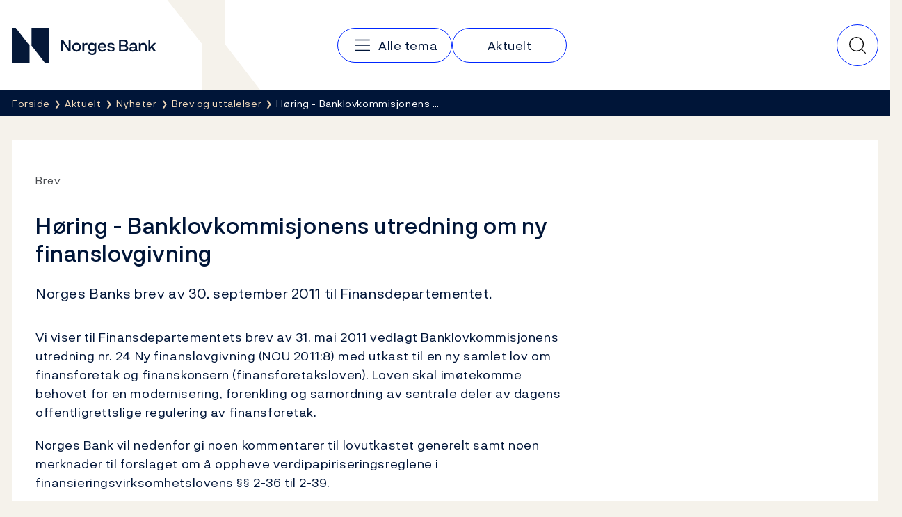

--- FILE ---
content_type: text/html; charset=utf-8
request_url: https://www.norges-bank.no/aktuelt/nyheter/Brev-og-uttalelser/2011/Brev-30092011_2/
body_size: 11001
content:


<!DOCTYPE html>
<html lang="nb" class="no-js">
    <head>
        <meta charset="utf-8">
        <meta http-equiv="X-UA-Compatible" content="IE=edge">

        

<meta charset="utf-8"/>
<meta name="robots" content="all">
<meta name="description" content="Norges Banks brev av 30. september 2011 til Finansdepartementet.">
<meta name="viewport" content="width=device-width,height=device-height,shrink-to-fit=0">
<meta property="og:type" content="article">
<meta property="og:title" content="H&#xF8;ring - Banklovkommisjonens utredning om ny finanslovgivning ">
<meta property="og:description" content="Norges Banks brev av 30. september 2011 til Finansdepartementet.">
<meta property="og:url" content="https://www.norges-bank.no/aktuelt/nyheter/Brev-og-uttalelser/2011/Brev-30092011_2/">
<meta property="og:locale" content="no">
<meta property="article:published_time" content="03.10.2011 15:00:00">

        
    <meta name="pageid" content="78416" />


        
    
        
    

    


        <title>H&#xF8;ring - Banklovkommisjonens utredning om ny finanslovgivning </title>

        
    <script>(function (H) { H.className = H.className.replace(/\bno-js\b/, 'js') })(document.documentElement)</script>


        <link rel="preload" href="/Static/NorgesBank/Fonts/NorgesBank-Regular.woff2" as="font" type="font/woff2" crossOrigin="anonymous" />
        <link rel="preload" href="/Static/NorgesBank/Fonts/NorgesBank-Medium.woff2" as="font" type="font/woff2" crossOrigin="anonymous" />
        <link rel="preload" href="/Static/NorgesBank/Fonts/NorgesBank-Italic.woff2" as="font" type="font/woff2" crossOrigin="anonymous" />
        <link rel="preload" href="/Static/NorgesBank/Fonts/NorgesBank-Bold.woff2" as="font" type="font/woff2" crossOrigin="anonymous" />


<link href="/dist/norgesbank.a50c2a65.css" rel="stylesheet" />

<link rel="manifest" href="/Static/Favicons/site.webmanifest" />
<link rel="apple-touch-icon" sizes="180x180" href="/Static/Favicons/apple-touch-icon.png" />
<link rel="icon" type="image/png" sizes="32x32" href="/Static/Favicons/favicon-32x32.png" />
<link rel="icon" type="image/png" sizes="16x16" href="/Static/Favicons/favicon-16x16.png" />
<link rel="mask-icon" href="/Static/Favicons/safari-pinned-tab.svg" color="#051838" />
<meta name="msapplication-TileColor" content="#ffffff" />
<meta name="theme-color" content="#ffffff" />



        

<script>
    window.dataLayer = window.dataLayer || [];
    window.dataLayer = [{
        "gtm.whitelist": ['ga','google','ua','hjtc','cl','lcl'],
        "gtm.blacklist": ['html']
    }];
    
    function gtag(){ dataLayer.push(arguments); }
        
    gtag('consent', 'default', {
        'ad_storage': 'denied',
        'ad_user_data': 'denied',
        'ad_personalization': 'denied',
        'analytics_storage': 'denied',
        'wait_for_update': 500
    });

    gtag('set', 'ads_data_redaction', true);
</script>
<script>
    (function (w, d, s, l, i) {
        w[l] = w[l] || []; w[l].push({
            'gtm.start': new Date().getTime(), event: 'gtm.js'
        }); var f = d.getElementsByTagName(s)[0],
            j = d.createElement(s), dl = l != 'dataLayer' ? '&l=' + l : ''; j.async = true; j.src =
                'https://www.googletagmanager.com/gtm.js?id=' + i + dl; f.parentNode.insertBefore(j, f);
    })(window, document, 'script', 'dataLayer', 'GTM-WMMCQPF');
</script>

        

<script async id="CookieConsent" src="https://policy.app.cookieinformation.com/uc.js" data-culture="NB" type="text/javascript" data-consent-sharing-iframe-placement="body" data-gcm-version="2.0"></script>

        



        <link href="/dist/Article.9500a8ea.css" rel="stylesheet" />
<link href="/dist/Header.417601d1.css" rel="stylesheet" />
<link href="/dist/QuickSearch.4a5251c8.css" rel="stylesheet" />
<link href="/dist/BreadCrumb.be297605.css" rel="stylesheet" />
<script nonce="50690659-3ee8-4b1d-8a35-7d77c1516566">
!function(T,l,y){var S=T.location,k="script",D="instrumentationKey",C="ingestionendpoint",I="disableExceptionTracking",E="ai.device.",b="toLowerCase",w="crossOrigin",N="POST",e="appInsightsSDK",t=y.name||"appInsights";(y.name||T[e])&&(T[e]=t);var n=T[t]||function(d){var g=!1,f=!1,m={initialize:!0,queue:[],sv:"5",version:2,config:d};function v(e,t){var n={},a="Browser";return n[E+"id"]=a[b](),n[E+"type"]=a,n["ai.operation.name"]=S&&S.pathname||"_unknown_",n["ai.internal.sdkVersion"]="javascript:snippet_"+(m.sv||m.version),{time:function(){var e=new Date;function t(e){var t=""+e;return 1===t.length&&(t="0"+t),t}return e.getUTCFullYear()+"-"+t(1+e.getUTCMonth())+"-"+t(e.getUTCDate())+"T"+t(e.getUTCHours())+":"+t(e.getUTCMinutes())+":"+t(e.getUTCSeconds())+"."+((e.getUTCMilliseconds()/1e3).toFixed(3)+"").slice(2,5)+"Z"}(),iKey:e,name:"Microsoft.ApplicationInsights."+e.replace(/-/g,"")+"."+t,sampleRate:100,tags:n,data:{baseData:{ver:2}}}}var h=d.url||y.src;if(h){function a(e){var t,n,a,i,r,o,s,c,u,p,l;g=!0,m.queue=[],f||(f=!0,t=h,s=function(){var e={},t=d.connectionString;if(t)for(var n=t.split(";"),a=0;a<n.length;a++){var i=n[a].split("=");2===i.length&&(e[i[0][b]()]=i[1])}if(!e[C]){var r=e.endpointsuffix,o=r?e.location:null;e[C]="https://"+(o?o+".":"")+"dc."+(r||"services.visualstudio.com")}return e}(),c=s[D]||d[D]||"",u=s[C],p=u?u+"/v2/track":d.endpointUrl,(l=[]).push((n="SDK LOAD Failure: Failed to load Application Insights SDK script (See stack for details)",a=t,i=p,(o=(r=v(c,"Exception")).data).baseType="ExceptionData",o.baseData.exceptions=[{typeName:"SDKLoadFailed",message:n.replace(/\./g,"-"),hasFullStack:!1,stack:n+"\nSnippet failed to load ["+a+"] -- Telemetry is disabled\nHelp Link: https://go.microsoft.com/fwlink/?linkid=2128109\nHost: "+(S&&S.pathname||"_unknown_")+"\nEndpoint: "+i,parsedStack:[]}],r)),l.push(function(e,t,n,a){var i=v(c,"Message"),r=i.data;r.baseType="MessageData";var o=r.baseData;return o.message='AI (Internal): 99 message:"'+("SDK LOAD Failure: Failed to load Application Insights SDK script (See stack for details) ("+n+")").replace(/\"/g,"")+'"',o.properties={endpoint:a},i}(0,0,t,p)),function(e,t){if(JSON){var n=T.fetch;if(n&&!y.useXhr)n(t,{method:N,body:JSON.stringify(e),mode:"cors"});else if(XMLHttpRequest){var a=new XMLHttpRequest;a.open(N,t),a.setRequestHeader("Content-type","application/json"),a.send(JSON.stringify(e))}}}(l,p))}function i(e,t){f||setTimeout(function(){!t&&m.core||a()},500)}var e=function(){var n=l.createElement(k);n.src=h;var e=y[w];return!e&&""!==e||"undefined"==n[w]||(n[w]=e),n.onload=i,n.onerror=a,n.onreadystatechange=function(e,t){"loaded"!==n.readyState&&"complete"!==n.readyState||i(0,t)},n}();y.ld<0?l.getElementsByTagName("head")[0].appendChild(e):setTimeout(function(){l.getElementsByTagName(k)[0].parentNode.appendChild(e)},y.ld||0)}try{m.cookie=l.cookie}catch(p){}function t(e){for(;e.length;)!function(t){m[t]=function(){var e=arguments;g||m.queue.push(function(){m[t].apply(m,e)})}}(e.pop())}var n="track",r="TrackPage",o="TrackEvent";t([n+"Event",n+"PageView",n+"Exception",n+"Trace",n+"DependencyData",n+"Metric",n+"PageViewPerformance","start"+r,"stop"+r,"start"+o,"stop"+o,"addTelemetryInitializer","setAuthenticatedUserContext","clearAuthenticatedUserContext","flush"]),m.SeverityLevel={Verbose:0,Information:1,Warning:2,Error:3,Critical:4};var s=(d.extensionConfig||{}).ApplicationInsightsAnalytics||{};if(!0!==d[I]&&!0!==s[I]){var c="onerror";t(["_"+c]);var u=T[c];T[c]=function(e,t,n,a,i){var r=u&&u(e,t,n,a,i);return!0!==r&&m["_"+c]({message:e,url:t,lineNumber:n,columnNumber:a,error:i}),r},d.autoExceptionInstrumented=!0}return m}(y.cfg);function a(){y.onInit&&y.onInit(n)}(T[t]=n).queue&&0===n.queue.length?(n.queue.push(a),n.trackPageView({})):a()}(window,document,{src: "https://js.monitor.azure.com/scripts/b/ai.2.gbl.min.js", crossOrigin: "anonymous", cfg: {disablePageUnloadEvents: ['unload'], instrumentationKey:'043fdb4a-7fcf-423e-9a5e-abf24c664350', disableCookiesUsage: false }});
</script>


        
        

        
        
    </head>
    <body>
    

<!-- Google Tag Manager (noscript) -->
<noscript>
    <iframe title="Google Tag Manager" src="https://www.googletagmanager.com/ns.html?id=GTM-WMMCQPF" height="0" width="0" class="hidden"></iframe>
</noscript>
<!-- End Google Tag Manager (noscript) -->

    <a class="skip-link no-print" href="#main-content">Hopp til innhold</a>

    





<header class="nb-global-head no-print">
    <div class="container">
        <h1 class="visually-hidden">Norges Bank</h1>
        <a href="/" id="logo" class="nb-global-head__logo">
            <span class="kbd-only-focus">
                <img src="/Static/NorgesBank/Vectors/norges-bank-logo.svg" alt="Norges Bank Forside" width="252" height="45" />
            </span>
        </a>
        <div class="nb-global-head__content">
            <svg class="nb-global-head__illustration" aria-hidden="true" xmlns="http://www.w3.org/2000/svg" width="133" height="128" fill="none" viewBox="0 0 133 128">
                <path fill="#F5F2EB" d="m.533 0 48.948 61.886V128h83.203L81.721 61.886V0H.533Z" />
            </svg>

            <button type="button" id="mobileMenuToggler" class="mobile-menu-toggler" aria-expanded="false" aria-controls="mobileMenu" data-toggle aria-label="Hovedmeny">
                <svg xmlns="http://www.w3.org/2000/svg" width="30" height="30" fill="none" aria-hidden="true" viewBox="0 0 30 30">
                    <path stroke-linecap="round" stroke-linejoin="round" stroke-width="1.5" d="M4.688 15h20.625M4.688 7.5h20.625M4.688 22.5h20.625"></path>
                </svg>
            </button>
      
            <div class="nav-and-search" id="mobileMenu">
                <nav class="nav" aria-label="Hovedmeny">
                    <h2 class="visually-hidden">Hovedmeny</h2>
                        <a class="nav__item" href="/tema/">
                            <svg aria-hidden="true" width="30" height="30" viewBox="0 0 30 30" fill="none" xmlns="http://www.w3.org/2000/svg">
                                <path d="M4.6875 15H25.3125" stroke="currentColor" stroke-width="1.5" stroke-linecap="round" stroke-linejoin="round" />
                                <path d="M4.6875 7.5H25.3125" stroke="currentColor" stroke-width="1.5" stroke-linecap="round" stroke-linejoin="round" />
                                <path d="M4.6875 22.5H25.3125" stroke="currentColor" stroke-width="1.5" stroke-linecap="round" stroke-linejoin="round" />
                            </svg>
                            <span class="kbd-only-focus">Alle tema</span>
                        </a>
                        <a class="nav__item" href="/aktuelt/">
                            <span class="kbd-only-focus">Aktuelt</span>
                        </a>

                    <div class="utils small">
                    </div>
                </nav>
                <div class="utils">
                </div>
            </div>
                

<div class="nb-global-head__quick-search" id="epinova-node_486eec14-cef6-43eb-bd3a-2227a60cefc7"></div>

        </div>
    </div>
</header>


<main id="main-content" class="page-content">


    <nav class="breadcrumb no-print" aria-label="Her er du nå:">
        <div class="container">
            <h2 class="visually-hidden">Her er du nå:</h2>
            <ul class="list-inline breadcrumb__list">

                        <li>
                            <a href="/" title="Forside">
                                <span class="kbd-only-focus">Forside</span>
                            </a>
                        </li>
                        <li>
                            <a href="/aktuelt/" title="Aktuelt">
                                <span class="kbd-only-focus">Aktuelt</span>
                            </a>
                        </li>
                        <li>
                            <a href="/aktuelt/nyheter/" title="Nyheter">
                                <span class="kbd-only-focus">Nyheter</span>
                            </a>
                        </li>
                        <li class="breadcrumb__item-visible-on-mobile">
                            <a href="/aktuelt/nyheter/Brev-og-uttalelser/" title="Brev og uttalelser">
                                <span class="kbd-only-focus">Brev og uttalelser</span>
                            </a>
                        </li>
                    <li title="H&#xF8;ring - Banklovkommisjonens utredning om ny finanslovgivning " class="breadcrumb__current">
                        <span class="kbd-only-focus">H&#xF8;ring - Banklovkommisjonens &#x2026;</span>
                    </li>
            </ul>
        </div>
    </nav>

    


<div class="container">
    


    <noscript>
        
    <div class="warning-wrapper no-print">
        <div class="panel notification warning">
            <article class="row">
                <div class="col-sm-4 col-lg-3">
                    <div class="warning-icon" aria-hidden="true">!</div>
                    <h2 class="h4">Javascript er skrudd av</h2>
                </div>
                <div class="col-sm-8 col-lg-9">
                    
<p>Pga av dette vil deler av innholdet på dette nettstedet ikke vises.</p>
                </div>
            </article>
        </div>
    </div>

    </noscript>

    

<!-- Article -->
<div class="row" id="article">
    <div class='col-lg-12'>
    <article class="article">
        <div class="panel">
            <div class="panel-body">
<div class='row'><div class='col-lg-8'>
                    <div class="sup-title">
                        <span class="first">Brev</span> <span class="last"></span>
                    </div>

                <h1>H&#xF8;ring - Banklovkommisjonens utredning om ny finanslovgivning </h1>

                <div class="intro">
                    
<p>Norges Banks brev av 30. september 2011 til Finansdepartementet.</p>
                </div>



                <div class="article__main-body" data-article-toc-content>
                    
<p>Vi viser til Finansdepartementets brev av 31. mai 2011 vedlagt Banklovkommisjonens utredning nr. 24 Ny finanslovgivning (NOU 2011:8) med utkast til en ny samlet lov om finansforetak og finanskonsern (finansforetaksloven). Loven skal imøtekomme behovet for en modernisering, forenkling og samordning av sentrale deler av dagens offentligrettslige regulering av finansforetak.</p>
<p>Norges Bank vil nedenfor gi noen kommentarer til lovutkastet generelt samt noen merknader til forslaget om å oppheve verdipapiriseringsreglene i finansieringsvirksomhetslovens §§ 2-36 til 2-39.</p>
<p>Norges Bank har merket seg finansministerens svar til Stortinget 6. mai 2011 på spørsmål fra stortingsrepresentant Ivar Kristiansen. Det fremgår av svaret at det kan bli aktuelt for Finansdepartementet i forbindelse med arbeidet med den nye finansforetaksloven å se nærmere på spørsmålet om bankers håndtering av kontanter. Norges Bank mener det er nyttig at Finansdepartementet vurderer om det er behov for å klargjøre hvilket ansvar bankene har til å la kundene disponere sine innskudd på den måten de selv ønsker. Etter Norges Banks syn er det et kjennetegn ved et effektivt betalingssystem at det finnes tilgjengelige betalingsmidler og betalingsinstrumenter som er tilpasset forskjellige behov. Hensynet til den samlede effektiviteten tilsier at publikum i rimelig utstrekning også bør kunne disponere sine innskudd ved kontanter, for eksempel gjennom automatiserte løsninger. Det er bedre om bankene dekker inn sine kostnader ved å prise tjenestene på kontantområdet direkte enn ved å avskjære publikums muligheter til å skaffe seg kontanter. Norges Bank viser for øvrig til at kontanter i praksis synes å være den primære beredskapsløsning for den elektroniske betalingsformidlingen som bankene tilbyr. Bankene må derfor ha systemer på plass som gjør at denne beredskapsløsningen faktisk vil fungere når den trengs. Det bør vurderes å innføre grunnlag i finanslovgivningen til å pålegge bankene å sikre at en slik beredskapsløsning vil fungere, dvs. at de vil være i stand til å sikre tilførsel av kontanter til sine kunder i en situasjon hvor de elektroniske systemene ikke fungerer.</p>
<p><strong>Generelle kommentarer til lovutkastet<br /></strong>Banklovkommisjonens utredning er i hovedsak en lovteknisk gjennomgang og konsolidering av dagens regelverk. Store deler av gjeldende regulering videreføres uten vesentlige materielle endringer. Den nye finansforetaksloven skal avløse dagens institusjonsspesifikke lovgivning, blant annet banklovene, banksikringsloven, e-pengeforetaksloven og deler av finansieringsvirksomhetsloven og forsikringsvirksomhetsloven.</p>
<p>Norges Bank mener den nye loven fremstår som mer oversiktlig og brukervennlig. Lovkravene er på mange områder utformet mer tydelige og eksplisitte enn i dagens finanslovgivning. Lovens struktur og systematikk synes å legge godt til rette for at det kan foretas fortløpende innarbeiding av nødvendige fremtidige tilpasninger. Norges Bank ser det dessuten som positivt at loven er utformet med sikte på mest mulig like og harmoniserte rammebetingelser for de ulike institusjonstypene så langt dette er mulig. Det vil bidra til mer ensartete og effektive konkurransevilkår i finansmarkedene og redusere unødige forskjeller i regulering av ulike virksomhets- og institusjonstyper. Et klart, transparent og godt begrunnet regelverk er et viktig element i finansreguleringen og et viktig bidrag til finansiell stabilitet.</p>
<p><strong>Merknader til forslaget om å oppheve verdipapiriseringsreglene<br /></strong>Et flertall i Banklovkommisjonen går inn for å oppheve finansieringsvirksomhetslovens § 2-36 til § 2-39, som gir finansinstitusjoner adgang til å selge fordringsmasser av ulike slag (boliglån, billån, mv.) til et spesialforetak hvis virksomhet er begrenset til å eie fordringene og finansiere kjøpet ved utstedelse av obligasjoner. Spesialforetaket regnes ikke som kredittinstitusjon og er ikke underlagt kapitalkrav eller tilsyn. Denne ordningen betegnes i det følgende som ”verdipapirisering”. Banklovkommisjonen går samtidig inn for å videreføre dagens ordning for utstedelse av obligasjoner med fortrinnsrett, hvor obligasjonslånet tas opp i markedet av et kredittforetak underlagt tilsyn og kapitalkrav. Dette er også en form for verdipapirisering og omtales nedenfor som ”OMF-ordningen”.</p>
<p>I utgangspunktet kan verdipapirisering ha positive virkninger for finansielle stabilitet dersom det bidrar til mer effektiv risikospredning og bedre tilgang til kreditt for enkelte låntakergrupper. Overføring av kredittrisiko fra finansinstitusjonene til obligasjonsmarkedet kan bidra til mer effektiv risikostyring både i finansinstitusjonene og hos investorer i obligasjonsmarkedet. Det kan også gi tilgang til obligasjonsmarkedet for foretak som er for små til å legge ut egne obligasjonslån. OMF-ordningen vil bare i begrenset grad bidra til dette fordi kredittrisikoen ikke blir overført til obligasjonseierne og fordi den er avgrenset til boliglån og lån til næringseiendom. Skal verdipapiriseringer ha disse gunstige effektene, er det viktig at det både skjer en reell risikooverføring fra den utstedende finansinstitusjonen til obligasjonseierne og at obligasjonseierne har mulighet for å vurdere risikoen i obligasjonene og i de lånene som ligger til grunn for verdipapiriseringen.</p>
<p>Banklovkommisjonens flertall mener at spesialforetaket i en verdipapirisering skal være underlagt kapitalkrav og tilsyn. Etter de norske verdipapiriseringsreglene er det en forutsetning for at den overdragende finansinstitusjonen skal kunne fjerne porteføljen fra sitt beregningsgrunnlag for kapitaldekning at det skjer en full overføring av risikoen knyttet til porteføljen til spesialforetaket, både juridisk og økonomisk. Det er med andre ord klare krav om at kredittrisikoen både formelt og reelt skal overføres til obligasjonseierne for at porteføljen ikke lenger skal underlegges kapitalkrav. Det er den fulle risikooverføringen til obligasjonseierne som har vært grunnlaget for at spesialforetaket ikke har vært gjenstand for tilsyn og kapitalkrav. Det vil være som med andre typer obligasjoner som utstedes i verdipapirmarkedene. Obligasjonseierne står ansvarlig for kredittrisikoen knyttet til obligasjonene. Verken obligasjonseierne eller obligasjonsutstederne er underlagt kapitalkrav og tilsyn.</p>
<p>Erfaringen fra finanskrisen viser at det er grunn til å være kritisk til verdipapirisering. Som Banklovkommisjonen skriver, var store tap på verdipapiriserte boliglån i USA en viktig medvirkende årsak til finanskrisen. Det var store svakheter i det amerikanske regelverket. Dels var ikke risikoen i de underliggende lånene fullt ut overført obligasjonseierne og dels var det mangelfull kredittvurdering av de underliggende lånene slik at obligasjonskjøperne ikke kjente risikoen i obligasjonene.</p>
<p>Etter finanskrisen er det kommet internasjonalt samordnede krav om at finansinstitusjonen som overdrar porteføljen, skal beholde en viss andel av de utstedte obligasjonene som det vil bli beregnet kapitalkrav av. Det vil gi dem bedre insentiver til kredittvurderinger av låntakerne både når de underliggende lånene innvilges og etter at de er verdipapirisert. Finansinstitusjonen kan ikke ha noen eiermessig tilknytning til spesialforetaket. Finansinstitusjonen kan heller ikke holdes ansvarlig for tilbakebetaling av eller innfrielse av obligasjoner i obligasjonslån som spesialforetaket har tatt opp. Salget av porteføljen må derfor være reelt, og det må innebære en umiddelbar og vedvarende juridisk separasjon og uavhengighet mellom finansinstitusjonen og spesialforetaket. Gjennom endringer i EUs kapitaldekningsdirektiv (CRD II og CRD III) er blant annet krav til mer informasjon og innsyn i den underliggende porteføljen innskjerpet. Financial Stability Board har satt ned en arbeidsgruppe (Shadow Banking Task Force), som innen juli 2012 skal utarbeide anbefalinger for å styrke blant annet tilsyn og regulering av verdipapirisering (pressemelding 1. september 2011).</p>
<p>Selv om den overdragende finansinstitusjonen formelt ikke kan holdes ansvarlig for tilbakebetaling av eller innfrielse av obligasjoner i obligasjonslån som spesialforetaket har tatt opp, vil finansinstitusjonens omdømme kunne svekkes dersom den ikke tar ansvar for mislighold fra spesialforetakets side. Dette kan føre til at den utstedende institusjon på en eller annen måte bidrar til å unngå eller redusere tap for obligasjonseierne. I så fall er det grunn til å reise spørsmål om det reelt sett er en full kredittrisikooverføring.</p>
<p>Tilsynet med verdipapirisering skjer gjennom tilsynet med den utstedende finansinstitusjon. For ytterligere å styrke tilsynet med verdipapirisering, kan det vurderes å innføre konsesjonsplikt til erstatning for dagens meldeplikt. Det vil kunne gi Finanstilsynet bedre mulighet til å føre tilsyn med at verdipapiriseringen skjer i samsvar med regelverket blant annet gjennom å stille vilkår i konsesjonen for å sikre at risikoen reelt sett er overført fra finansinstitusjonen til spesialforetaket (obligasjonseierne).</p>
<p>Mange land ønsker å reetablere verdipapirisering raskt for å fremme kredittilførselen. Norge har i dag ikke noe behov for tiltak som vil stimulere kredittveksten slik mange andre land har. Bankenes funding er imidlertid sårbar, og det er en fordel om det finnes flere fundinginstrumenter. Hvorvidt det skal være adgang til verdipapirisering eller ikke bør uansett sees i et langsiktig perspektiv. I et slikt langsiktig perspektiv bør man vurdere mulige konsekvenser av verdipapirisering for strukturen i finansiell sektor. Omfanget av verdipapirisering kan påvirke hvor mye av kredittrisikoen i økonomien som skal være i bankene og hvor mye investorene i verdipapirmarkedet skal sitte med.</p>
<p>I en slik mer langsiktig analyse vil det også være naturlig å trekke inn robustheten ved mulige kriser. Større spredning av risiko gjennom obligasjonsmarkedet vil kunne redusere risikoen for framtidige bankkriser. Men økt omfang av obligasjonsfinansiering kan samtidig gjøre det vanskeligere å oppnå avtaler om tapsfordeling mellom långiver og låntaker. Dette kan tenkes å forverre en krisesituasjon.</p>
<p>Etter Norges Banks syn hadde det vært ønskelig med en grundigere analyse av slike forhold før man fjernet adgangen for det finansielle systemet i Norge til å bruke et virkemiddel som man internasjonalt søker å fremme bruken av.</p>
<p>&nbsp;</p>
<p>Med hilsen</p>
<p>Kristin Gulbrandsen</p>
<p style="text-align: center;">Arild J. Lund</p>
                </div>


                


</div></div>            </div>
        </div>
    </article>




        

<div class="meta-container">
        <div class="meta">
            <span class="prop">Publisert</span> 3. oktober 2011 <span class="time">15:00</span>
        </div>
    <div class="print no-print">
        <button type="button" onclick="javascript:window.print()">
            Skriv ut
        </button>
    </div>
</div>
            


<aside class="feedback">
    <div class="feedback__inner">
        <h2 class="feedback__heading" data-feedback-heading>
            Fant du det du lette etter?
            <button class="feedback__trigger" type="button" 
                aria-controls="feedback-dc4f26e5-297d-4f8b-afeb-c9423a4f423c" aria-expanded="false" 
                data-feedback="/api/feedback/78416?language=no">
                Gi oss tilbakemelding
            </button>
        </h2>
        <div aria-live="polite">
            <div class="feedback__content" id="feedback-dc4f26e5-297d-4f8b-afeb-c9423a4f423c" data-feedback-content></div>
            <div class="feedback__message" data-feedback-message>
                <p>Takk for din tilbakemelding!</p>
            </div>
        </div>
    </div>
</aside>


</div></div>

</div>
</main>


<footer class="page-footer">
    <h2 class="sr-only">Footer</h2>
    <div class="page-footer__inner">
        <div class="container">
            <div class="page-footer__columns">
                    <section class="page-footer__column" data-mobile-collapsable>
                            <h3 class="page-footer__heading">
                                    <a href="/tema/">Tema</a>
                            </h3>
                        <button type="button" class="page-footer__toggler" aria-expanded="false" aria-controls="footer-column-0" data-mobile-collapsable-trigger>
                            <span>Tema</span>
                            <img src="/Static/NorgesBank/Vectors/close.svg" alt="" aria-hidden="true" />
                        </button>
                        <ul class="page-footer__items" id="footer-column-0">
                                <li class="page-footer__main-item">
                                    <a href="/tema/">Tema</a>
                                </li>
                                <li>
                                    <a href="/tema/pengepolitikk/">Pengepolitikk</a>
                                </li>
                                <li>
                                    <a href="/tema/finansiell-stabilitet/">Finansiell stabilitet</a>
                                </li>
                                <li>
                                    <a href="/tema/Sedler-og-mynter/">Sedler og mynter</a>
                                </li>
                                <li>
                                    <a href="/tema/markeder-likviditet/">Markeder og likviditet</a>
                                </li>
                                <li>
                                    <a href="/tema/statistikk/">Statistikk</a>
                                </li>
                                <li>
                                    <a href="/tema/Statsgjeld/">Statsgjeld</a>
                                </li>
                                <li>
                                    <a href="/tema/Norges-Banks-oppgjorssystem/">Norges Banks oppgj&#xF8;rssystem</a>
                                </li>
                                <li>
                                    <a href="/tema/Om-Norges-Bank/">Om Norges Bank</a>
                                </li>
                        </ul>
                    </section>
                    <section class="page-footer__column" data-mobile-collapsable>
                            <h3 class="page-footer__heading">
                                    <a href="/aktuelt/">Aktuelt</a>
                            </h3>
                        <button type="button" class="page-footer__toggler" aria-expanded="false" aria-controls="footer-column-1" data-mobile-collapsable-trigger>
                            <span>Aktuelt</span>
                            <img src="/Static/NorgesBank/Vectors/close.svg" alt="" aria-hidden="true" />
                        </button>
                        <ul class="page-footer__items" id="footer-column-1">
                                <li class="page-footer__main-item">
                                    <a href="/aktuelt/">Aktuelt</a>
                                </li>
                                <li>
                                    <a href="/aktuelt/nyheter/">Nyheter</a>
                                </li>
                                <li>
                                    <a href="/aktuelt/publikasjoner/">Publikasjoner</a>
                                </li>
                                <li>
                                    <a href="/aktuelt/kalender/">Kalender</a>
                                </li>
                                <li>
                                    <a href="/bankplassen/">Bankplassen blogg</a>
                                </li>
                                <li>
                                    <a href="https://video.norges-bank.no/" rel="noopener">Video</a>
                                </li>
                        </ul>
                    </section>
                    <section class="page-footer__column" data-mobile-collapsable>
                            <h3 class="page-footer__heading">
                                    <span>Norges Bank</span>
                            </h3>
                        <button type="button" class="page-footer__toggler" aria-expanded="false" aria-controls="footer-column-2" data-mobile-collapsable-trigger>
                            <span>Norges Bank</span>
                            <img src="/Static/NorgesBank/Vectors/close.svg" alt="" aria-hidden="true" />
                        </button>
                        <ul class="page-footer__items" id="footer-column-2">
                                <li>
                                    <a href="/Kontakt/">Kontakt</a>
                                </li>
                                <li>
                                    <a href="/Abonnement/">Abonnement</a>
                                </li>
                                <li>
                                    <a href="/tema/Om-Norges-Bank/faq-om-norges-bank/">Ofte stilte sp&#xF8;rsm&#xE5;l</a>
                                </li>
                                <li>
                                    <a href="/tema/Om-Norges-Bank/karriere/">Ledige stillinger</a>
                                </li>
                        </ul>
                    </section>
            </div>
            <nav class="page-footer__some">
                <h3 class="sr-only">Følg oss:</h3>
                <ul>
                        <li>
                            <a href="https://www.facebook.com/sentralbanken/" target="_blank" rel="noopener" class="page-footer__some-item" aria-label="Følg oss på Facebook">
                                <svg aria-hidden="true" width="32" height="32" viewBox="0 0 32 32" fill="none" xmlns="http://www.w3.org/2000/svg">
                                    <path d="M16 28C22.6274 28 28 22.6274 28 16C28 9.37258 22.6274 4 16 4C9.37258 4 4 9.37258 4 16C4 22.6274 9.37258 28 16 28Z" stroke="#F2DABB" stroke-width="1.5" stroke-linecap="round" stroke-linejoin="round" />
                                    <path d="M21 11H19C18.2044 11 17.4413 11.3161 16.8787 11.8787C16.3161 12.4413 16 13.2044 16 14V28" stroke="#F2DABB" stroke-width="1.5" stroke-linecap="round" stroke-linejoin="round" />
                                    <path d="M12 18H20" stroke="#F2DABB" stroke-width="1.5" stroke-linecap="round" stroke-linejoin="round" />
                                </svg>
                                <span>Facebook</span>
                            </a>
                        </li>
                        <li>
                            <a href="http://twitter.com/NorgesBank" target="_blank" rel="noopener" class="page-footer__some-item" aria-label="Følg oss på X/Twitter">
                                <svg aria-hidden="true" width="28" height="28" viewBox="0 0 28 28" fill="none" xmlns="http://www.w3.org/2000/svg">
                                    <path d="M3 3L11.4707 15.349L3.17941 24.9537H5.01641L12.2821 16.5316L18.0594 24.9537H25L16.1501 12.053L23.9597 3H22.1283L15.3377 10.8671L9.94066 3H3ZM5.19357 4.15546H9.33246L22.8064 23.7982H18.6676L5.19357 4.15546Z" fill="#F2DABB" />
                                </svg>
                                <span>X/Twitter</span>
                            </a>
                        </li>
                        <li>
                            <a href="http://www.youtube.com/user/norgesbank" target="_blank" rel="noopener" class="page-footer__some-item" aria-label="Følg oss på YouTube">
                                <svg aria-hidden="true" width="32" height="32" viewBox="0 0 32 32" fill="none" xmlns="http://www.w3.org/2000/svg">
                                    <path d="M20 16L14 12V20L20 16Z" stroke="#F2DABB" stroke-width="1.5" stroke-linecap="round" stroke-linejoin="round" />
                                    <path d="M3 16C3 19.7194 3.38427 21.9017 3.67638 23.0233C3.75447 23.3296 3.90442 23.6129 4.11382 23.8497C4.32322 24.0866 4.58603 24.2701 4.88049 24.3851C9.0651 25.9932 16 25.949 16 25.949C16 25.949 22.9348 25.9932 27.1195 24.3851C27.4139 24.2701 27.6767 24.0866 27.8861 23.8498C28.0955 23.6129 28.2455 23.3296 28.3236 23.0233C28.6157 21.9017 29 19.7194 29 16C29 12.2805 28.6157 10.0982 28.3236 8.97663C28.2455 8.67031 28.0956 8.387 27.8862 8.15018C27.6768 7.91336 27.414 7.72985 27.1195 7.61484C22.9349 6.00674 16 6.0509 16 6.0509C16 6.0509 9.06518 6.00675 4.88053 7.61482C4.58607 7.72983 4.32325 7.91334 4.11385 8.15016C3.90446 8.38698 3.7545 8.67029 3.67641 8.97661C3.38428 10.0982 3 12.2805 3 16Z" stroke="#F2DABB" stroke-width="1.5" stroke-linecap="round" stroke-linejoin="round" />
                                </svg>
                                <span>YouTube</span>
                            </a>
                        </li>
                        <li>
                            <a href="https://www.linkedin.com/company/norges-bank/" target="_blank" rel="noopener" class="page-footer__some-item" aria-label="Følg oss på LinkedIn">
                                <svg aria-hidden="true" width="32" height="32" viewBox="0 0 32 32" fill="none" xmlns="http://www.w3.org/2000/svg">
                                    <path d="M26 5H6C5.44772 5 5 5.44772 5 6V26C5 26.5523 5.44772 27 6 27H26C26.5523 27 27 26.5523 27 26V6C27 5.44772 26.5523 5 26 5Z" stroke="#F2DABB" stroke-width="1.5" stroke-linecap="round" stroke-linejoin="round" />
                                    <path d="M15 14V22" stroke="#F2DABB" stroke-width="1.5" stroke-linecap="round" stroke-linejoin="round" />
                                    <path d="M11 14V22" stroke="#F2DABB" stroke-width="1.5" stroke-linecap="round" stroke-linejoin="round" />
                                    <path d="M15 17.5C15 16.5717 15.3687 15.6815 16.0251 15.0251C16.6815 14.3687 17.5717 14 18.5 14C19.4283 14 20.3185 14.3687 20.9749 15.0251C21.6313 15.6815 22 16.5717 22 17.5V22" stroke="#F2DABB" stroke-width="1.5" stroke-linecap="round" stroke-linejoin="round" />
                                    <path d="M11 11.25C11.6904 11.25 12.25 10.6904 12.25 10C12.25 9.30964 11.6904 8.75 11 8.75C10.3096 8.75 9.75 9.30964 9.75 10C9.75 10.6904 10.3096 11.25 11 11.25Z" fill="#F2DABB" />
                                </svg>
                                <span>LinkedIn</span>
                            </a>
                        </li>
                        <li>
                            <a href="/RSS/" target="_blank" rel="noopener" class="page-footer__some-item" aria-label="Følg oss på Rss">
                                <span>RSS</span>
                            </a>
                        </li>
                </ul>
            </nav>
        </div>
    </div>

        <div class="page-footer__links">
            <div class="container">
                <ul>
                        <li>
                            <a href="/Personvernerklaering/">Personvern</a>
                        </li>
                        <li>
                            <a href="/Opphavsrett/">Opphavsrett</a>
                        </li>
                        <li>
                            <a href="/bedrageri-og-svindel/">Bedrageri og svindel</a>
                        </li>
                        <li>
                            <a href="https://uustatus.no/nb/erklaringer/publisert/e9a5465d-c58a-4879-a6ef-baf0d5085740" rel="noopener">Tilgjengelighetserkl&#xE6;ring</a>
                        </li>
                </ul>
            </div>
        </div>
</footer>



    <script>window.WebComponents = window.WebComponents || [];
window.WebComponents.push(['epinova-node_486eec14-cef6-43eb-bd3a-2227a60cefc7', 'React.QuickSearch', {"searchUrl":"/Sok/","language":"no","minQueryLength":2,"suggestions":0,"resources":{"close":"Lukk","quickSearch":"Hurtigs\u00F8k","search":"S\u00F8k"}}]);
</script>
    <script async src="/dist/7858.dc0353fc.js"></script><script async src="/dist/shared.40e2fe03.js"></script>
    <script async src="/dist/components.869fd07f.js"></script>
    
    
<script async src="/dist/404.12d0ec56.js"></script><script async src="/dist/7466.02d9f48f.js"></script><script async src="/dist/2727.35736c25.js"></script><script async src="/dist/norgesbank.1fbea739.js"></script>

    <input type="hidden" value="no" data-vue-culture />

    

    <script async src="/dist/runtime.3e5bb486.js"></script><script async src="/dist/Article.35a3d64b.js"></script>
<link href="/dist/Feedback.1790ff87.css" rel="stylesheet" />
<script async src="/dist/Feedback.1c1004e8.js"></script>



<script defer="defer" nonce="50690659-3ee8-4b1d-8a35-7d77c1516566" src="/Util/Find/epi-util/find.js"></script>
<script nonce="50690659-3ee8-4b1d-8a35-7d77c1516566">
document.addEventListener('DOMContentLoaded',function(){if(typeof FindApi === 'function'){var api = new FindApi();api.setApplicationUrl('/');api.setServiceApiBaseUrl('/find_v2/');api.processEventFromCurrentUri();api.bindWindowEvents();api.bindAClickEvent();api.sendBufferedEvents();}})
</script>

    
<script type="text/javascript">
    window.addEventListener('CookieInformationConsentGiven', function(event) {
        if (CookieInformation.getConsentGivenFor('cookie_cat_statistic')) {

            /*<![CDATA[*/
            (function () {
                var sz = document.createElement('script'); sz.type = 'text/javascript'; sz.async = true;
                sz.src = '//siteimproveanalytics.com/js/siteanalyze_6024671.js';
                var s = document.getElementsByTagName('script')[0]; s.parentNode.insertBefore(sz, s);
            })();
            /*]]>*/

        }
    }, false); 
</script>
    </body>
</html>

--- FILE ---
content_type: text/css
request_url: https://www.norges-bank.no/dist/BreadCrumb.be297605.css
body_size: 4
content:
.breadcrumb{background-color:#001538;color:#f2dabb;margin-bottom:34px;padding:8px 17px}@media(min-width:62em){.breadcrumb{padding:8px 0}}.breadcrumb a{text-decoration:none}.breadcrumb a:after{content:"❯";font-size:11px;margin-right:.5em;padding-left:.25em;position:relative;top:-1px}.breadcrumb a:hover{box-shadow:none}.breadcrumb a:focus .kbd-only-focus,.breadcrumb a:hover .kbd-only-focus{text-decoration:underline}.breadcrumb__current{color:#fff}.breadcrumb__list{display:-webkit-box;display:-webkit-flex;display:flex;margin:0;max-width:100%;overflow-x:auto;white-space:nowrap}.breadcrumb li{font-size:14px;list-style:none;margin:0;padding:0}.breadcrumb li:last-child a:after{content:none}@media(max-width:47.999em){.breadcrumb{border-left:0;margin-bottom:8px;margin-top:0;padding:.2em 0 .2em 17px}.breadcrumb li{display:none}.breadcrumb li.breadcrumb__item-visible-on-mobile{display:inline-block}.breadcrumb li.breadcrumb__item-visible-on-mobile a:before{content:"❮";padding-right:.75em}.breadcrumb li.breadcrumb__item-visible-on-mobile a:after{content:none}}

--- FILE ---
content_type: text/css
request_url: https://www.norges-bank.no/dist/Feedback.1790ff87.css
body_size: 73
content:
.feedback{background:#fff;margin-bottom:34px;padding:20px}@media(min-width:62em){.feedback{margin-top:-25px}}.feedback__heading{display:block;font-size:16px;font-weight:400;line-height:1.5;margin:0;text-align:center}.feedback__heading.is-hidden{display:none}.feedback__trigger{background:none;border:none;color:#0026ff;padding:0;text-decoration:underline}.feedback__trigger:focus,.feedback__trigger:hover{text-decoration:none}.feedback__content,.feedback__error,.feedback__message{display:none}.feedback__content.is-active,.feedback__error.is-active,.feedback__message.is-active{display:block}.feedback__form-label{display:block;margin-bottom:17px}.feedback__form-element{display:block;margin-bottom:10px}.feedback__form-input{background-color:#f7f7f7;border:1px solid #ccc;padding:.5em .5em .25em 1em;width:100%}.feedback__form-footer{-webkit-box-orient:vertical;-webkit-box-direction:normal;-webkit-box-pack:justify;-webkit-box-align:start;-webkit-align-items:flex-start;align-items:flex-start;display:-webkit-box;display:-webkit-flex;display:flex;-webkit-flex-direction:column;flex-direction:column;gap:17px;-webkit-justify-content:space-between;justify-content:space-between}@media only screen and (max-width:47.999em){.feedback__form-footer{-webkit-box-orient:vertical;-webkit-box-direction:normal;-webkit-box-align:stretch;-webkit-align-items:stretch;align-items:stretch;-webkit-flex-direction:column;flex-direction:column}.feedback__form-footer .btn{margin:0 0 15px}}.feedback__form-footer>p{font-size:1rem;margin:0}.feedback__form-footer>p a{color:#0026ff}.feedback__message{text-align:center}.feedback__message>p{margin:0}.feedback__error{color:red}